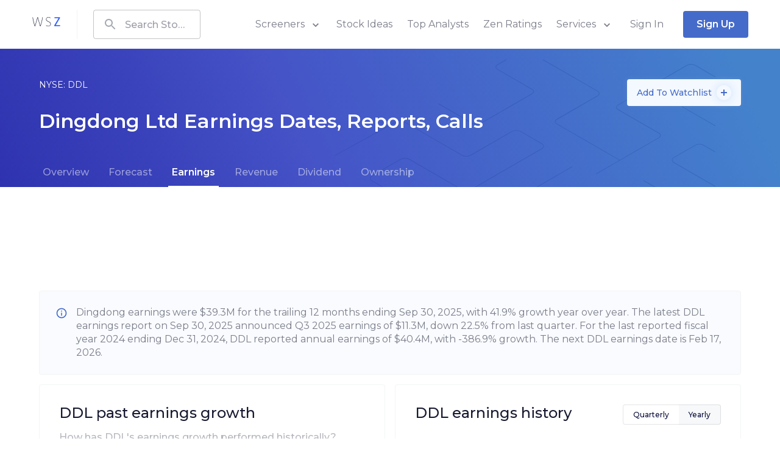

--- FILE ---
content_type: text/plain
request_url: https://www.wallstreetzen.com/packs/static/images/logo-c1d49a010dbd5b778e60.webp
body_size: 568
content:
RIFF  WEBPVP8X
      �    ALPH	  �U�n�J�!B �A� fP3�<3�xB B!�#����߬Y+"& ��n����Ϛ|��J�>5�7YAD�5�e��\˛<,f�&�DDZY�>|��ۨ�d�����٪���xE�t@�er�; ��#2.R�u�p���(�ađ�7�`�obo+O�(� ;�U����J0ē�D�f���C7ܰ�4C����A�0O�Y(?��wt�#x�
��;"��6K|=�T�4��dh�
g ��y
�xX����G_e' @Z �S�y@Y�{��S��׳g��垨G��>$�A �%�ˉ�D R	w�\k�72.R��_8t������� 4 �����;z�Gw\ȸh�~i�:���q8����P� #U�Y��3����X&��2�NϪZ0E8�3@�b��bX&��&��I�4X���f��CFm��RpW�'����9z>�%�v��1�Q�Qs��\-��~׌�������7:�������I��� VP8 �   �*�  >�B�H%��!)8��	b$0�d�B��~s�;�a҇���H�_�cބZ��?��~�{P�Ӯx�D>@
��;F��޾��bO t�pC�m[� ��3�!aſ���_�G�/����3�ʋV����n�/��Y�M;� 8�oQ�� ���9 ��7�-�y��8���`� _�@9��[�)�������8%�L�R��X���)P�� {���Y-�1!�v�V�ٌ%M.W/�Ӿ>�Hk�����\�\�cK)��<�UZ���Q��������NV�9�?_�F�u���А�鸬:�!���G1}����Ϩ����使��02H=HT+�6BD������y������:1��Y+��>w����]c7^�����
�'֠Ǳ�պ�*�T��+�g�`�ID��*�S�
��V? ���%�%��  K��\c�O�$���h�b1v�?��5    

--- FILE ---
content_type: application/javascript
request_url: https://www.wallstreetzen.com/packs/js/2029-cc892c48d2f1e750916c.js
body_size: 2987
content:
"use strict";(self.webpackChunkwallstreetzen=self.webpackChunkwallstreetzen||[]).push([[2029],{16594:function(e,t,r){r.d(t,{A:function(){return z}});var o,l=r(58168),n=r(80045),i=r(64467),a=r(96540),c=(r(44363),r(20053)),s=r(31198),d=r(76182);function u(){if(o)return o;var e=document.createElement("div");return e.appendChild(document.createTextNode("ABCD")),e.dir="rtl",e.style.fontSize="14px",e.style.width="4px",e.style.height="1px",e.style.position="absolute",e.style.top="-1000px",e.style.overflow="scroll",document.body.appendChild(e),o="reverse",e.scrollLeft>0?o="default":(e.scrollLeft=1,0===e.scrollLeft&&(o="negative")),document.body.removeChild(e),o}function f(e,t){var r=e.scrollLeft;if("rtl"!==t)return r;switch(u()){case"negative":return e.scrollWidth-e.clientWidth+r;case"reverse":return e.scrollWidth-e.clientWidth-r;default:return r}}function p(e){return(1+Math.sin(Math.PI*e-Math.PI/2))/2}var h={width:99,height:99,position:"absolute",top:-9999,overflow:"scroll"};function v(e){var t=e.onChange,r=(0,n.A)(e,["onChange"]),o=a.useRef(),i=a.useRef(null),c=function(){o.current=i.current.offsetHeight-i.current.clientHeight};return a.useEffect(function(){var e=(0,s.A)(function(){var e=o.current;c(),e!==o.current&&t(o.current)});return window.addEventListener("resize",e),function(){e.clear(),window.removeEventListener("resize",e)}},[t]),a.useEffect(function(){c(),t(o.current)},[t]),a.createElement("div",(0,l.A)({style:h,ref:i},r))}var m=r(35192),b=r(67515),A=a.forwardRef(function(e,t){var r=e.classes,o=e.className,i=e.color,s=e.orientation,d=(0,n.A)(e,["classes","className","color","orientation"]);return a.createElement("span",(0,l.A)({className:(0,c.A)(r.root,r["color".concat((0,b.A)(i))],o,"vertical"===s&&r.vertical),ref:t},d))}),g=(0,m.A)(function(e){return{root:{position:"absolute",height:2,bottom:0,width:"100%",transition:e.transitions.create()},colorPrimary:{backgroundColor:e.palette.primary.main},colorSecondary:{backgroundColor:e.palette.secondary.main},vertical:{height:"100%",width:2,right:0}}},{name:"PrivateTabIndicator"})(A),w=r(95126),x=(0,w.A)(a.createElement("path",{d:"M15.41 16.09l-4.58-4.59 4.58-4.59L14 5.5l-6 6 6 6z"}),"KeyboardArrowLeft"),C=(0,w.A)(a.createElement("path",{d:"M8.59 16.34l4.58-4.59-4.58-4.59L10 5.75l6 6-6 6z"}),"KeyboardArrowRight"),y=r(47851),E=a.createElement(x,{fontSize:"small"}),k=a.createElement(C,{fontSize:"small"}),S=a.forwardRef(function(e,t){var r=e.classes,o=e.className,i=e.direction,s=e.orientation,d=e.disabled,u=(0,n.A)(e,["classes","className","direction","orientation","disabled"]);return a.createElement(y.A,(0,l.A)({component:"div",className:(0,c.A)(r.root,o,d&&r.disabled,"vertical"===s&&r.vertical),ref:t,role:null,tabIndex:null},u),"left"===i?E:k)}),N=(0,m.A)({root:{width:40,flexShrink:0,opacity:.8,"&$disabled":{opacity:0}},vertical:{width:"100%",height:40,"& svg":{transform:"rotate(90deg)"}},disabled:{}},{name:"MuiTabScrollButton"})(S),B=r(22319),W=r(26232),L=a.forwardRef(function(e,t){var r=e["aria-label"],o=e["aria-labelledby"],h=e.action,m=e.centered,b=void 0!==m&&m,A=e.children,w=e.classes,x=e.className,C=e.component,y=void 0===C?"div":C,E=e.indicatorColor,k=void 0===E?"secondary":E,S=e.onChange,L=e.orientation,z=void 0===L?"horizontal":L,F=e.ScrollButtonComponent,M=void 0===F?N:F,R=e.scrollButtons,T=void 0===R?"auto":R,I=e.selectionFollowsFocus,H=e.TabIndicatorProps,D=void 0===H?{}:H,P=e.TabScrollButtonProps,$=e.textColor,q=void 0===$?"inherit":$,K=e.value,V=e.variant,j=void 0===V?"standard":V,X=(0,n.A)(e,["aria-label","aria-labelledby","action","centered","children","classes","className","component","indicatorColor","onChange","orientation","ScrollButtonComponent","scrollButtons","selectionFollowsFocus","TabIndicatorProps","TabScrollButtonProps","textColor","value","variant"]),G=(0,W.A)(),O="scrollable"===j,U="rtl"===G.direction,J="vertical"===z,Q=J?"scrollTop":"scrollLeft",Y=J?"top":"left",Z=J?"bottom":"right",_=J?"clientHeight":"clientWidth",ee=J?"height":"width";var te=a.useState(!1),re=te[0],oe=te[1],le=a.useState({}),ne=le[0],ie=le[1],ae=a.useState({start:!1,end:!1}),ce=ae[0],se=ae[1],de=a.useState({overflow:"hidden",marginBottom:null}),ue=de[0],fe=de[1],pe=new Map,he=a.useRef(null),ve=a.useRef(null),me=function(){var e,t,r=he.current;if(r){var o=r.getBoundingClientRect();e={clientWidth:r.clientWidth,scrollLeft:r.scrollLeft,scrollTop:r.scrollTop,scrollLeftNormalized:f(r,G.direction),scrollWidth:r.scrollWidth,top:o.top,bottom:o.bottom,left:o.left,right:o.right}}if(r&&!1!==K){var l=ve.current.children;if(l.length>0){var n=l[pe.get(K)];0,t=n?n.getBoundingClientRect():null}}return{tabsMeta:e,tabMeta:t}},be=(0,B.A)(function(){var e,t=me(),r=t.tabsMeta,o=t.tabMeta,l=0;if(o&&r)if(J)l=o.top-r.top+r.scrollTop;else{var n=U?r.scrollLeftNormalized+r.clientWidth-r.scrollWidth:r.scrollLeft;l=o.left-r.left+n}var a=(e={},(0,i.A)(e,Y,l),(0,i.A)(e,ee,o?o[ee]:0),e);if(isNaN(ne[Y])||isNaN(ne[ee]))ie(a);else{var c=Math.abs(ne[Y]-a[Y]),s=Math.abs(ne[ee]-a[ee]);(c>=1||s>=1)&&ie(a)}}),Ae=function(e){!function(e,t,r){var o=arguments.length>3&&void 0!==arguments[3]?arguments[3]:{},l=arguments.length>4&&void 0!==arguments[4]?arguments[4]:function(){},n=o.ease,i=void 0===n?p:n,a=o.duration,c=void 0===a?300:a,s=null,d=t[e],u=!1,f=function(){u=!0};d===r?l(new Error("Element already at target position")):requestAnimationFrame(function o(n){if(u)l(new Error("Animation cancelled"));else{null===s&&(s=n);var a=Math.min(1,(n-s)/c);t[e]=i(a)*(r-d)+d,a>=1?requestAnimationFrame(function(){l(null)}):requestAnimationFrame(o)}})}(Q,he.current,e)},ge=function(e){var t=he.current[Q];J?t+=e:(t+=e*(U?-1:1),t*=U&&"reverse"===u()?-1:1),Ae(t)},we=function(){ge(-he.current[_])},xe=function(){ge(he.current[_])},Ce=a.useCallback(function(e){fe({overflow:null,marginBottom:-e})},[]),ye=(0,B.A)(function(){var e=me(),t=e.tabsMeta,r=e.tabMeta;if(r&&t)if(r[Y]<t[Y]){var o=t[Q]+(r[Y]-t[Y]);Ae(o)}else if(r[Z]>t[Z]){var l=t[Q]+(r[Z]-t[Z]);Ae(l)}}),Ee=(0,B.A)(function(){if(O&&"off"!==T){var e,t,r=he.current,o=r.scrollTop,l=r.scrollHeight,n=r.clientHeight,i=r.scrollWidth,a=r.clientWidth;if(J)e=o>1,t=o<l-n-1;else{var c=f(he.current,G.direction);e=U?c<i-a-1:c>1,t=U?c>1:c<i-a-1}e===ce.start&&t===ce.end||se({start:e,end:t})}});a.useEffect(function(){var e=(0,s.A)(function(){be(),Ee()}),t=(0,d.A)(he.current);return t.addEventListener("resize",e),function(){e.clear(),t.removeEventListener("resize",e)}},[be,Ee]);var ke=a.useCallback((0,s.A)(function(){Ee()}));a.useEffect(function(){return function(){ke.clear()}},[ke]),a.useEffect(function(){oe(!0)},[]),a.useEffect(function(){be(),Ee()}),a.useEffect(function(){ye()},[ye,ne]),a.useImperativeHandle(h,function(){return{updateIndicator:be,updateScrollButtons:Ee}},[be,Ee]);var Se=a.createElement(g,(0,l.A)({className:w.indicator,orientation:z,color:k},D,{style:(0,l.A)((0,l.A)({},ne),D.style)})),Ne=0,Be=a.Children.map(A,function(e){if(!a.isValidElement(e))return null;var t=void 0===e.props.value?Ne:e.props.value;pe.set(t,Ne);var r=t===K;return Ne+=1,a.cloneElement(e,{fullWidth:"fullWidth"===j,indicator:r&&!re&&Se,selected:r,selectionFollowsFocus:I,onChange:S,textColor:q,value:t})}),We=function(){var e={};e.scrollbarSizeListener=O?a.createElement(v,{className:w.scrollable,onChange:Ce}):null;var t=ce.start||ce.end,r=O&&("auto"===T&&t||"desktop"===T||"on"===T);return e.scrollButtonStart=r?a.createElement(M,(0,l.A)({orientation:z,direction:U?"right":"left",onClick:we,disabled:!ce.start,className:(0,c.A)(w.scrollButtons,"on"!==T&&w.scrollButtonsDesktop)},P)):null,e.scrollButtonEnd=r?a.createElement(M,(0,l.A)({orientation:z,direction:U?"left":"right",onClick:xe,disabled:!ce.end,className:(0,c.A)(w.scrollButtons,"on"!==T&&w.scrollButtonsDesktop)},P)):null,e}();return a.createElement(y,(0,l.A)({className:(0,c.A)(w.root,x,J&&w.vertical),ref:t},X),We.scrollButtonStart,We.scrollbarSizeListener,a.createElement("div",{className:(0,c.A)(w.scroller,O?w.scrollable:w.fixed),style:ue,ref:he,onScroll:ke},a.createElement("div",{"aria-label":r,"aria-labelledby":o,className:(0,c.A)(w.flexContainer,J&&w.flexContainerVertical,b&&!O&&w.centered),onKeyDown:function(e){var t=e.target;if("tab"===t.getAttribute("role")){var r=null,o="vertical"!==z?"ArrowLeft":"ArrowUp",l="vertical"!==z?"ArrowRight":"ArrowDown";switch("vertical"!==z&&"rtl"===G.direction&&(o="ArrowRight",l="ArrowLeft"),e.key){case o:r=t.previousElementSibling||ve.current.lastChild;break;case l:r=t.nextElementSibling||ve.current.firstChild;break;case"Home":r=ve.current.firstChild;break;case"End":r=ve.current.lastChild}null!==r&&(r.focus(),e.preventDefault())}},ref:ve,role:"tablist"},Be),re&&Se),We.scrollButtonEnd)}),z=(0,m.A)(function(e){return{root:{overflow:"hidden",minHeight:48,WebkitOverflowScrolling:"touch",display:"flex"},vertical:{flexDirection:"column"},flexContainer:{display:"flex"},flexContainerVertical:{flexDirection:"column"},centered:{justifyContent:"center"},scroller:{position:"relative",display:"inline-block",flex:"1 1 auto",whiteSpace:"nowrap"},fixed:{overflowX:"hidden",width:"100%"},scrollable:{overflowX:"scroll",scrollbarWidth:"none","&::-webkit-scrollbar":{display:"none"}},scrollButtons:{},scrollButtonsDesktop:(0,i.A)({},e.breakpoints.down("xs"),{display:"none"}),indicator:{}}},{name:"MuiTabs"})(L)},67264:function(e,t,r){var o=r(80045),l=r(64467),n=r(58168),i=r(96540),a=r(20053),c=r(35192),s=r(47851),d=r(67515),u=i.forwardRef(function(e,t){var r=e.classes,l=e.className,c=e.disabled,u=void 0!==c&&c,f=e.disableFocusRipple,p=void 0!==f&&f,h=e.fullWidth,v=e.icon,m=e.indicator,b=e.label,A=e.onChange,g=e.onClick,w=e.onFocus,x=e.selected,C=e.selectionFollowsFocus,y=e.textColor,E=void 0===y?"inherit":y,k=e.value,S=e.wrapped,N=void 0!==S&&S,B=(0,o.A)(e,["classes","className","disabled","disableFocusRipple","fullWidth","icon","indicator","label","onChange","onClick","onFocus","selected","selectionFollowsFocus","textColor","value","wrapped"]);return i.createElement(s.A,(0,n.A)({focusRipple:!p,className:(0,a.A)(r.root,r["textColor".concat((0,d.A)(E))],l,u&&r.disabled,x&&r.selected,b&&v&&r.labelIcon,h&&r.fullWidth,N&&r.wrapped),ref:t,role:"tab","aria-selected":x,disabled:u,onClick:function(e){A&&A(e,k),g&&g(e)},onFocus:function(e){C&&!x&&A&&A(e,k),w&&w(e)},tabIndex:x?0:-1},B),i.createElement("span",{className:r.wrapper},v,b),m)});t.A=(0,c.A)(function(e){var t;return{root:(0,n.A)((0,n.A)({},e.typography.button),{},(t={maxWidth:264,minWidth:72,position:"relative",boxSizing:"border-box",minHeight:48,flexShrink:0,padding:"6px 12px"},(0,l.A)(t,e.breakpoints.up("sm"),{padding:"6px 24px"}),(0,l.A)(t,"overflow","hidden"),(0,l.A)(t,"whiteSpace","normal"),(0,l.A)(t,"textAlign","center"),(0,l.A)(t,e.breakpoints.up("sm"),{minWidth:160}),t)),labelIcon:{minHeight:72,paddingTop:9,"& $wrapper > *:first-child":{marginBottom:6}},textColorInherit:{color:"inherit",opacity:.7,"&$selected":{opacity:1},"&$disabled":{opacity:.5}},textColorPrimary:{color:e.palette.text.secondary,"&$selected":{color:e.palette.primary.main},"&$disabled":{color:e.palette.text.disabled}},textColorSecondary:{color:e.palette.text.secondary,"&$selected":{color:e.palette.secondary.main},"&$disabled":{color:e.palette.text.disabled}},selected:{},disabled:{},fullWidth:{flexShrink:1,flexGrow:1,flexBasis:0,maxWidth:"none"},wrapped:{fontSize:e.typography.pxToRem(12),lineHeight:1.5},wrapper:{display:"inline-flex",alignItems:"center",justifyContent:"center",width:"100%",flexDirection:"column"}}},{name:"MuiTab"})(u)}}]);